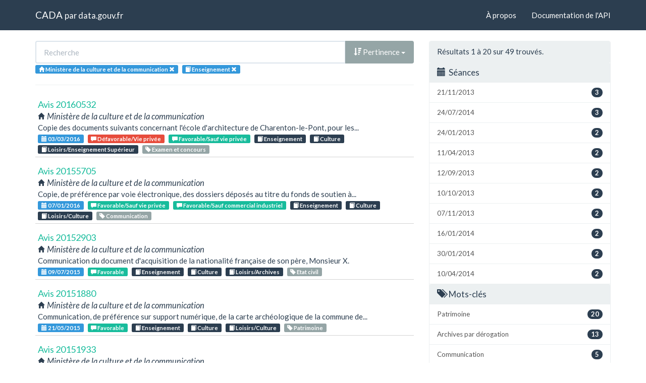

--- FILE ---
content_type: text/html; charset=utf-8
request_url: https://cada.data.gouv.fr/search?topic=Enseignement&page=1&administration=Minist%C3%A8re+de+la+culture+et+de+la+communication
body_size: 5899
content:
<!doctype html>
<html lang="fr">
<head>
    <meta charset="utf-8">
    <meta name="viewport" content="width=device-width, initial-scale=1">
    <link rel="icon" href="data:," />

    <title>Recherche - CADA</title>

    
    <link rel="stylesheet" href="/static/css/cada.min.css?6f0de776" />
    
</head>
<body>
    <main class="wrapper">
        <nav class="navbar navbar-default navbar-static-top" role="navigation">
            <div class="container">
                <!-- Brand and toggle get grouped for better mobile display -->
                <div class="navbar-header">
                    <button type="button" class="navbar-toggle" data-toggle="collapse" data-target=".navbar-collapse">
                        <span class="sr-only">Toggle navigation</span>
                        <span class="icon-bar"></span>
                        <span class="icon-bar"></span>
                        <span class="icon-bar"></span>
                    </button>
                    <div class="navbar-brand">
                        <a href="/">CADA</a>
                        <small>
                        par
                        <a href="http://www.data.gouv.fr">data.gouv.fr</a>
                        </small>
                    </div>
                </div>

                <div class="collapse navbar-collapse">
                    <ul class="nav navbar-nav navbar-right">
                        <li><a href="/about">À propos</a></li>
                        <li><a href="/api/">Documentation de l'API</a></li>
                    </ul>
                    
                    
                    
                </div>
            </div>
        </nav>


        <div class="container">
            

            <div class="page">
            
<div class="row">
    <div class="col-md-8">

        <div class="row">
            <form class="col-lg-12" action="/search?topic=Enseignement&amp;page=1&amp;administration=Minist%C3%A8re+de+la+culture+et+de+la+communication">
                <div class="input-group">
                    <input type="text" name="q" class="form-control"
                        placeholder="Recherche" value="">
                    <div class="input-group-btn">
                        <button type="button" class="btn btn-default dropdown-toggle" data-toggle="dropdown">
                            
                                <span class="glyphicon glyphicon-sort-by-attributes-alt"></span>
                                Pertinence
                            
                            <span class="caret"></span>
                        </button>
                        <ul class="dropdown-menu pull-right">
                            <li>
                                <a href="https://cada.data.gouv.fr/search?topic=Enseignement&amp;page=1&amp;administration=Minist%C3%A8re+de+la+culture+et+de+la+communication">
                                    Pertinence
                                </a>
                            </li>
                            
                                




<li>
    <a href="https://cada.data.gouv.fr/search?topic=Enseignement&amp;administration=Minist%C3%A8re+de+la+culture+et+de+la+communication&amp;sort=topic+asc">
        <span class="glyphicon glyphicon-sort-by-alphabet"></span>
        Thème
    </a>
</li>


<li>
    <a href="https://cada.data.gouv.fr/search?topic=Enseignement&amp;administration=Minist%C3%A8re+de+la+culture+et+de+la+communication&amp;sort=topic+desc">
        <span class="glyphicon glyphicon-sort-by-alphabet-alt"></span>
        Thème
    </a>
</li>


                            
                                




<li>
    <a href="https://cada.data.gouv.fr/search?topic=Enseignement&amp;administration=Minist%C3%A8re+de+la+culture+et+de+la+communication&amp;sort=administration+asc">
        <span class="glyphicon glyphicon-sort-by-alphabet"></span>
        Administration
    </a>
</li>


<li>
    <a href="https://cada.data.gouv.fr/search?topic=Enseignement&amp;administration=Minist%C3%A8re+de+la+culture+et+de+la+communication&amp;sort=administration+desc">
        <span class="glyphicon glyphicon-sort-by-alphabet-alt"></span>
        Administration
    </a>
</li>


                            
                                




<li>
    <a href="https://cada.data.gouv.fr/search?topic=Enseignement&amp;administration=Minist%C3%A8re+de+la+culture+et+de+la+communication&amp;sort=session+desc">
        <span class="glyphicon glyphicon-sort-by-order-alt"></span>
        Séance
    </a>
</li>


<li>
    <a href="https://cada.data.gouv.fr/search?topic=Enseignement&amp;administration=Minist%C3%A8re+de+la+culture+et+de+la+communication&amp;sort=session+asc">
        <span class="glyphicon glyphicon-sort-by-order"></span>
        Séance
    </a>
</li>


                            
                        </ul>
                    </div>
                </div>
            </form>
        </div>

        <div class="row">
            <div class="col-sm-12 label-list">
                


<span class="tag label label-info" title="Administration">
    
    <span class="glyphicon glyphicon-home"></span>
    
    <span>Ministère de la culture et de la communication</span>
    <a href="https://cada.data.gouv.fr/search?topic=Enseignement">
        <span class="close-icon glyphicon glyphicon-remove"></span>
    </a>
</span>


                



                



                


<span class="tag label label-info" title="Thème">
    
    <span class="glyphicon glyphicon-book"></span>
    
    <span>Enseignement</span>
    <a href="https://cada.data.gouv.fr/search?administration=Minist%C3%A8re+de+la+culture+et+de+la+communication">
        <span class="close-icon glyphicon glyphicon-remove"></span>
    </a>
</span>


                



                



            </div>
        </div>

        <hr/>

        <ul class="list-unstyled search-result">
            
            <li>
                <a class="title" href="/20160532/">
                    Avis 20160532
                </a>
                <div class="subtitle">
                    <span class="glyphicon glyphicon-home"></span>
                    Ministère de la culture et de la communication
                </div>
                <div class="excerpt">Copie des documents suivants concernant l&#39;école d&#39;architecture de Charenton-le-Pont, pour les...</div>
                <div class="label-list">
                    <a class="label label-info" title="Séance"
                        href="/search?session=2016-03-03">
                        <span class="glyphicon glyphicon-calendar"></span>
                        03/03/2016
                    </a>
                    
                    <a
                        
                        class="label label-danger"
                        
                        title="Conclusion"
                        href="/search?meaning=D%C3%A9favorable%2FVie+priv%C3%A9e">
                        <span class="glyphicon glyphicon-comment"></span>
                        Défavorable/Vie privée
                    </a>
                    
                    <a
                        
                        class="label label-success"
                        
                        title="Conclusion"
                        href="/search?meaning=Favorable%2FSauf+vie+priv%C3%A9e">
                        <span class="glyphicon glyphicon-comment"></span>
                        Favorable/Sauf vie privée
                    </a>
                    
                    
                    <a class="label label-primary" title="Thème"
                        href="/search?topic=Enseignement">
                        <span class="glyphicon glyphicon-book"></span>
                        Enseignement
                    </a>
                    
                    <a class="label label-primary" title="Thème"
                        href="/search?topic=Culture">
                        <span class="glyphicon glyphicon-book"></span>
                        Culture
                    </a>
                    
                    <a class="label label-primary" title="Thème"
                        href="/search?topic=Loisirs%2FEnseignement+Sup%C3%A9rieur">
                        <span class="glyphicon glyphicon-book"></span>
                        Loisirs/Enseignement Supérieur
                    </a>
                    
                    
                    <a class="label label-default" title="Tag"
                        href="/search?tag=Examen+et+concours">
                        <span class="glyphicon glyphicon-tag"></span>
                        Examen et concours
                    </a>
                    
                </div>
            </li>
            
            <li>
                <a class="title" href="/20155705/">
                    Avis 20155705
                </a>
                <div class="subtitle">
                    <span class="glyphicon glyphicon-home"></span>
                    Ministère de la culture et de la communication
                </div>
                <div class="excerpt">Copie, de préférence par voie électronique, des dossiers déposés au titre du fonds de soutien à...</div>
                <div class="label-list">
                    <a class="label label-info" title="Séance"
                        href="/search?session=2016-01-07">
                        <span class="glyphicon glyphicon-calendar"></span>
                        07/01/2016
                    </a>
                    
                    <a
                        
                        class="label label-success"
                        
                        title="Conclusion"
                        href="/search?meaning=Favorable%2FSauf+vie+priv%C3%A9e">
                        <span class="glyphicon glyphicon-comment"></span>
                        Favorable/Sauf vie privée
                    </a>
                    
                    <a
                        
                        class="label label-success"
                        
                        title="Conclusion"
                        href="/search?meaning=Favorable%2FSauf+commercial+industriel">
                        <span class="glyphicon glyphicon-comment"></span>
                        Favorable/Sauf commercial industriel
                    </a>
                    
                    
                    <a class="label label-primary" title="Thème"
                        href="/search?topic=Enseignement">
                        <span class="glyphicon glyphicon-book"></span>
                        Enseignement
                    </a>
                    
                    <a class="label label-primary" title="Thème"
                        href="/search?topic=Culture">
                        <span class="glyphicon glyphicon-book"></span>
                        Culture
                    </a>
                    
                    <a class="label label-primary" title="Thème"
                        href="/search?topic=Loisirs%2FCulture">
                        <span class="glyphicon glyphicon-book"></span>
                        Loisirs/Culture
                    </a>
                    
                    
                    <a class="label label-default" title="Tag"
                        href="/search?tag=Communication">
                        <span class="glyphicon glyphicon-tag"></span>
                        Communication
                    </a>
                    
                </div>
            </li>
            
            <li>
                <a class="title" href="/20152903/">
                    Avis 20152903
                </a>
                <div class="subtitle">
                    <span class="glyphicon glyphicon-home"></span>
                    Ministère de la culture et de la communication
                </div>
                <div class="excerpt">Communication du document d&#39;acquisition de la nationalité française de son père, Monsieur X. </div>
                <div class="label-list">
                    <a class="label label-info" title="Séance"
                        href="/search?session=2015-07-09">
                        <span class="glyphicon glyphicon-calendar"></span>
                        09/07/2015
                    </a>
                    
                    <a
                        
                        class="label label-success"
                        
                        title="Conclusion"
                        href="/search?meaning=Favorable">
                        <span class="glyphicon glyphicon-comment"></span>
                        Favorable
                    </a>
                    
                    
                    <a class="label label-primary" title="Thème"
                        href="/search?topic=Enseignement">
                        <span class="glyphicon glyphicon-book"></span>
                        Enseignement
                    </a>
                    
                    <a class="label label-primary" title="Thème"
                        href="/search?topic=Culture">
                        <span class="glyphicon glyphicon-book"></span>
                        Culture
                    </a>
                    
                    <a class="label label-primary" title="Thème"
                        href="/search?topic=Loisirs%2FArchives">
                        <span class="glyphicon glyphicon-book"></span>
                        Loisirs/Archives
                    </a>
                    
                    
                    <a class="label label-default" title="Tag"
                        href="/search?tag=Etat+civil">
                        <span class="glyphicon glyphicon-tag"></span>
                        Etat civil
                    </a>
                    
                </div>
            </li>
            
            <li>
                <a class="title" href="/20151880/">
                    Avis 20151880
                </a>
                <div class="subtitle">
                    <span class="glyphicon glyphicon-home"></span>
                    Ministère de la culture et de la communication
                </div>
                <div class="excerpt">Communication, de préférence sur support numérique, de la carte archéologique de la commune de...</div>
                <div class="label-list">
                    <a class="label label-info" title="Séance"
                        href="/search?session=2015-05-21">
                        <span class="glyphicon glyphicon-calendar"></span>
                        21/05/2015
                    </a>
                    
                    <a
                        
                        class="label label-success"
                        
                        title="Conclusion"
                        href="/search?meaning=Favorable">
                        <span class="glyphicon glyphicon-comment"></span>
                        Favorable
                    </a>
                    
                    
                    <a class="label label-primary" title="Thème"
                        href="/search?topic=Enseignement">
                        <span class="glyphicon glyphicon-book"></span>
                        Enseignement
                    </a>
                    
                    <a class="label label-primary" title="Thème"
                        href="/search?topic=Culture">
                        <span class="glyphicon glyphicon-book"></span>
                        Culture
                    </a>
                    
                    <a class="label label-primary" title="Thème"
                        href="/search?topic=Loisirs%2FCulture">
                        <span class="glyphicon glyphicon-book"></span>
                        Loisirs/Culture
                    </a>
                    
                    
                    <a class="label label-default" title="Tag"
                        href="/search?tag=Patrimoine">
                        <span class="glyphicon glyphicon-tag"></span>
                        Patrimoine
                    </a>
                    
                </div>
            </li>
            
            <li>
                <a class="title" href="/20151933/">
                    Avis 20151933
                </a>
                <div class="subtitle">
                    <span class="glyphicon glyphicon-home"></span>
                    Ministère de la culture et de la communication
                </div>
                <div class="excerpt">Communication de la convention d’exonération des droits de mutation pour un monument historique...</div>
                <div class="label-list">
                    <a class="label label-info" title="Séance"
                        href="/search?session=2015-07-09">
                        <span class="glyphicon glyphicon-calendar"></span>
                        09/07/2015
                    </a>
                    
                    <a
                        
                        class="label label-success"
                        
                        title="Conclusion"
                        href="/search?meaning=Favorable%2FSauf+vie+priv%C3%A9e">
                        <span class="glyphicon glyphicon-comment"></span>
                        Favorable/Sauf vie privée
                    </a>
                    
                    
                    <a class="label label-primary" title="Thème"
                        href="/search?topic=Enseignement">
                        <span class="glyphicon glyphicon-book"></span>
                        Enseignement
                    </a>
                    
                    <a class="label label-primary" title="Thème"
                        href="/search?topic=Culture">
                        <span class="glyphicon glyphicon-book"></span>
                        Culture
                    </a>
                    
                    <a class="label label-primary" title="Thème"
                        href="/search?topic=Loisirs">
                        <span class="glyphicon glyphicon-book"></span>
                        Loisirs
                    </a>
                    
                    
                    <a class="label label-default" title="Tag"
                        href="/search?tag=Patrimoine">
                        <span class="glyphicon glyphicon-tag"></span>
                        Patrimoine
                    </a>
                    
                    <a class="label label-default" title="Tag"
                        href="/search?tag=Successions">
                        <span class="glyphicon glyphicon-tag"></span>
                        Successions
                    </a>
                    
                </div>
            </li>
            
            <li>
                <a class="title" href="/20152258/">
                    Avis 20152258
                </a>
                <div class="subtitle">
                    <span class="glyphicon glyphicon-home"></span>
                    Ministère de la culture et de la communication
                </div>
                <div class="excerpt">Communication des critères d&#39;éligibilité et des conditions d&#39;application de l&#39;aide aux...</div>
                <div class="label-list">
                    <a class="label label-info" title="Séance"
                        href="/search?session=2015-06-18">
                        <span class="glyphicon glyphicon-calendar"></span>
                        18/06/2015
                    </a>
                    
                    <a
                        
                        class="label label-success"
                        
                        title="Conclusion"
                        href="/search?meaning=Favorable%2FSauf+commercial+industriel">
                        <span class="glyphicon glyphicon-comment"></span>
                        Favorable/Sauf commercial industriel
                    </a>
                    
                    
                    <a class="label label-primary" title="Thème"
                        href="/search?topic=Enseignement">
                        <span class="glyphicon glyphicon-book"></span>
                        Enseignement
                    </a>
                    
                    <a class="label label-primary" title="Thème"
                        href="/search?topic=Culture">
                        <span class="glyphicon glyphicon-book"></span>
                        Culture
                    </a>
                    
                    <a class="label label-primary" title="Thème"
                        href="/search?topic=Loisirs%2FCulture">
                        <span class="glyphicon glyphicon-book"></span>
                        Loisirs/Culture
                    </a>
                    
                    
                    <a class="label label-default" title="Tag"
                        href="/search?tag=Communication">
                        <span class="glyphicon glyphicon-tag"></span>
                        Communication
                    </a>
                    
                </div>
            </li>
            
            <li>
                <a class="title" href="/20152291/">
                    Avis 20152291
                </a>
                <div class="subtitle">
                    <span class="glyphicon glyphicon-home"></span>
                    Ministère de la culture et de la communication
                </div>
                <div class="excerpt">Communication des documents suivants, de préférence sous format électronique :
1) le dossier...</div>
                <div class="label-list">
                    <a class="label label-info" title="Séance"
                        href="/search?session=2015-06-18">
                        <span class="glyphicon glyphicon-calendar"></span>
                        18/06/2015
                    </a>
                    
                    <a
                        
                        class="label label-success"
                        
                        title="Conclusion"
                        href="/search?meaning=Favorable%2FSauf+commercial+industriel">
                        <span class="glyphicon glyphicon-comment"></span>
                        Favorable/Sauf commercial industriel
                    </a>
                    
                    
                    <a class="label label-primary" title="Thème"
                        href="/search?topic=Enseignement">
                        <span class="glyphicon glyphicon-book"></span>
                        Enseignement
                    </a>
                    
                    <a class="label label-primary" title="Thème"
                        href="/search?topic=Culture">
                        <span class="glyphicon glyphicon-book"></span>
                        Culture
                    </a>
                    
                    <a class="label label-primary" title="Thème"
                        href="/search?topic=Loisirs">
                        <span class="glyphicon glyphicon-book"></span>
                        Loisirs
                    </a>
                    
                    
                    <a class="label label-default" title="Tag"
                        href="/search?tag=Patrimoine">
                        <span class="glyphicon glyphicon-tag"></span>
                        Patrimoine
                    </a>
                    
                </div>
            </li>
            
            <li>
                <a class="title" href="/20144046/">
                    Avis 20144046
                </a>
                <div class="subtitle">
                    <span class="glyphicon glyphicon-home"></span>
                    Ministère de la culture et de la communication
                </div>
                <div class="excerpt">Consultation, par dérogation aux délais fixés par l&#39;article L213-2 du code du patrimoine, des...</div>
                <div class="label-list">
                    <a class="label label-info" title="Séance"
                        href="/search?session=2014-11-13">
                        <span class="glyphicon glyphicon-calendar"></span>
                        13/11/2014
                    </a>
                    
                    <a
                        
                        class="label label-danger"
                        
                        title="Conclusion"
                        href="/search?meaning=D%C3%A9favorable%2FVie+priv%C3%A9e">
                        <span class="glyphicon glyphicon-comment"></span>
                        Défavorable/Vie privée
                    </a>
                    
                    
                    <a class="label label-primary" title="Thème"
                        href="/search?topic=Enseignement">
                        <span class="glyphicon glyphicon-book"></span>
                        Enseignement
                    </a>
                    
                    <a class="label label-primary" title="Thème"
                        href="/search?topic=Culture">
                        <span class="glyphicon glyphicon-book"></span>
                        Culture
                    </a>
                    
                    <a class="label label-primary" title="Thème"
                        href="/search?topic=Loisirs%2FArchives">
                        <span class="glyphicon glyphicon-book"></span>
                        Loisirs/Archives
                    </a>
                    
                    
                    <a class="label label-default" title="Tag"
                        href="/search?tag=Archives+par+d%C3%A9rogation">
                        <span class="glyphicon glyphicon-tag"></span>
                        Archives par dérogation
                    </a>
                    
                    <a class="label label-default" title="Tag"
                        href="/search?tag=%C3%89tat+civil">
                        <span class="glyphicon glyphicon-tag"></span>
                        État civil
                    </a>
                    
                </div>
            </li>
            
            <li>
                <a class="title" href="/20144118/">
                    Avis 20144118
                </a>
                <div class="subtitle">
                    <span class="glyphicon glyphicon-home"></span>
                    Ministère de la culture et de la communication
                </div>
                <div class="excerpt">Copie de la saisine du Conseil d’État par le ministère de la culture et de la communication à...</div>
                <div class="label-list">
                    <a class="label label-info" title="Séance"
                        href="/search?session=2014-11-27">
                        <span class="glyphicon glyphicon-calendar"></span>
                        27/11/2014
                    </a>
                    
                    <a
                        
                        class="label label-warning"
                        
                        title="Conclusion"
                        href="/search?meaning=Sans+objet%2FCommuniqu%C3%A9">
                        <span class="glyphicon glyphicon-comment"></span>
                        Sans objet/Communiqué
                    </a>
                    
                    
                    <a class="label label-primary" title="Thème"
                        href="/search?topic=Enseignement">
                        <span class="glyphicon glyphicon-book"></span>
                        Enseignement
                    </a>
                    
                    <a class="label label-primary" title="Thème"
                        href="/search?topic=Culture">
                        <span class="glyphicon glyphicon-book"></span>
                        Culture
                    </a>
                    
                    <a class="label label-primary" title="Thème"
                        href="/search?topic=Loisirs%2FCulture">
                        <span class="glyphicon glyphicon-book"></span>
                        Loisirs/Culture
                    </a>
                    
                    
                    <a class="label label-default" title="Tag"
                        href="/search?tag=Patrimoine">
                        <span class="glyphicon glyphicon-tag"></span>
                        Patrimoine
                    </a>
                    
                </div>
            </li>
            
            <li>
                <a class="title" href="/20134769/">
                    Avis 20134769
                </a>
                <div class="subtitle">
                    <span class="glyphicon glyphicon-home"></span>
                    Ministère de la culture et de la communication
                </div>
                <div class="excerpt">Copies intégrales certifiées conformes des actes suivants :
1) l’acte de mariage n° 193 (ALGER,...</div>
                <div class="label-list">
                    <a class="label label-info" title="Séance"
                        href="/search?session=2013-12-19">
                        <span class="glyphicon glyphicon-calendar"></span>
                        19/12/2013
                    </a>
                    
                    <a
                        
                        class="label label-warning"
                        
                        title="Conclusion"
                        href="/search?meaning=Incomp%C3%A9tence%2FPriv%C3%A9">
                        <span class="glyphicon glyphicon-comment"></span>
                        Incompétence/Privé
                    </a>
                    
                    <a
                        
                        class="label label-warning"
                        
                        title="Conclusion"
                        href="/search?meaning=Irrecevable%2FDiffusion+publique">
                        <span class="glyphicon glyphicon-comment"></span>
                        Irrecevable/Diffusion publique
                    </a>
                    
                    
                    <a class="label label-primary" title="Thème"
                        href="/search?topic=Enseignement">
                        <span class="glyphicon glyphicon-book"></span>
                        Enseignement
                    </a>
                    
                    <a class="label label-primary" title="Thème"
                        href="/search?topic=Culture">
                        <span class="glyphicon glyphicon-book"></span>
                        Culture
                    </a>
                    
                    <a class="label label-primary" title="Thème"
                        href="/search?topic=Loisirs%2FArchives">
                        <span class="glyphicon glyphicon-book"></span>
                        Loisirs/Archives
                    </a>
                    
                    
                    <a class="label label-default" title="Tag"
                        href="/search?tag=%C3%89tat+civil">
                        <span class="glyphicon glyphicon-tag"></span>
                        État civil
                    </a>
                    
                </div>
            </li>
            
            <li>
                <a class="title" href="/20134962/">
                    Avis 20134962
                </a>
                <div class="subtitle">
                    <span class="glyphicon glyphicon-home"></span>
                    Ministère de la culture et de la communication
                </div>
                <div class="excerpt">Communication d&#39;une copie de l&#39;autorisation administrative (déclaration ou permis) concernant...</div>
                <div class="label-list">
                    <a class="label label-info" title="Séance"
                        href="/search?session=2014-01-16">
                        <span class="glyphicon glyphicon-calendar"></span>
                        16/01/2014
                    </a>
                    
                    <a
                        
                        class="label label-success"
                        
                        title="Conclusion"
                        href="/search?meaning=Favorable%2FArticle+2+favorable+par+l%27autorit%C3%A9+comp%C3%A9tente+%C3%A0+laquelle+vous+auriez+d%C3%BB+transmettre...">
                        <span class="glyphicon glyphicon-comment"></span>
                        Favorable/Article 2 favorable par l&#39;autorité compétente à laquelle vous auriez dû transmettre...
                    </a>
                    
                    
                    <a class="label label-primary" title="Thème"
                        href="/search?topic=Enseignement">
                        <span class="glyphicon glyphicon-book"></span>
                        Enseignement
                    </a>
                    
                    <a class="label label-primary" title="Thème"
                        href="/search?topic=Culture">
                        <span class="glyphicon glyphicon-book"></span>
                        Culture
                    </a>
                    
                    <a class="label label-primary" title="Thème"
                        href="/search?topic=Loisirs%2FCulture">
                        <span class="glyphicon glyphicon-book"></span>
                        Loisirs/Culture
                    </a>
                    
                    
                    <a class="label label-default" title="Tag"
                        href="/search?tag=Patrimoine">
                        <span class="glyphicon glyphicon-tag"></span>
                        Patrimoine
                    </a>
                    
                </div>
            </li>
            
            <li>
                <a class="title" href="/20135003/">
                    Avis 20135003
                </a>
                <div class="subtitle">
                    <span class="glyphicon glyphicon-home"></span>
                    Ministère de la culture et de la communication
                </div>
                <div class="excerpt">Communication de la note visée par la directrice adjointe des affaires culturelles de la...</div>
                <div class="label-list">
                    <a class="label label-info" title="Séance"
                        href="/search?session=2014-01-16">
                        <span class="glyphicon glyphicon-calendar"></span>
                        16/01/2014
                    </a>
                    
                    <a
                        
                        class="label label-danger"
                        
                        title="Conclusion"
                        href="/search?meaning=D%C3%A9favorable%2FInachev%C3%A9">
                        <span class="glyphicon glyphicon-comment"></span>
                        Défavorable/Inachevé
                    </a>
                    
                    
                    <a class="label label-primary" title="Thème"
                        href="/search?topic=Enseignement">
                        <span class="glyphicon glyphicon-book"></span>
                        Enseignement
                    </a>
                    
                    <a class="label label-primary" title="Thème"
                        href="/search?topic=Culture">
                        <span class="glyphicon glyphicon-book"></span>
                        Culture
                    </a>
                    
                    <a class="label label-primary" title="Thème"
                        href="/search?topic=Loisirs%2FCulture">
                        <span class="glyphicon glyphicon-book"></span>
                        Loisirs/Culture
                    </a>
                    
                    
                    <a class="label label-default" title="Tag"
                        href="/search?tag=Spectacle">
                        <span class="glyphicon glyphicon-tag"></span>
                        Spectacle
                    </a>
                    
                </div>
            </li>
            
            <li>
                <a class="title" href="/20135254/">
                    Avis 20135254
                </a>
                <div class="subtitle">
                    <span class="glyphicon glyphicon-home"></span>
                    Ministère de la culture et de la communication
                </div>
                <div class="excerpt">Consultation, par dérogation aux délais fixés par l&#39;article L. 213-2 du code du patrimoine, de...</div>
                <div class="label-list">
                    <a class="label label-info" title="Séance"
                        href="/search?session=2014-01-30">
                        <span class="glyphicon glyphicon-calendar"></span>
                        30/01/2014
                    </a>
                    
                    <a
                        
                        class="label label-danger"
                        
                        title="Conclusion"
                        href="/search?meaning=D%C3%A9favorable%2FVie+priv%C3%A9e">
                        <span class="glyphicon glyphicon-comment"></span>
                        Défavorable/Vie privée
                    </a>
                    
                    
                    <a class="label label-primary" title="Thème"
                        href="/search?topic=Enseignement">
                        <span class="glyphicon glyphicon-book"></span>
                        Enseignement
                    </a>
                    
                    <a class="label label-primary" title="Thème"
                        href="/search?topic=Culture">
                        <span class="glyphicon glyphicon-book"></span>
                        Culture
                    </a>
                    
                    <a class="label label-primary" title="Thème"
                        href="/search?topic=Loisirs%2FArchives">
                        <span class="glyphicon glyphicon-book"></span>
                        Loisirs/Archives
                    </a>
                    
                    
                    <a class="label label-default" title="Tag"
                        href="/search?tag=Archives+par+d%C3%A9rogation">
                        <span class="glyphicon glyphicon-tag"></span>
                        Archives par dérogation
                    </a>
                    
                    <a class="label label-default" title="Tag"
                        href="/search?tag=%C3%89tat+civil">
                        <span class="glyphicon glyphicon-tag"></span>
                        État civil
                    </a>
                    
                </div>
            </li>
            
            <li>
                <a class="title" href="/20135329/">
                    Avis 20135329
                </a>
                <div class="subtitle">
                    <span class="glyphicon glyphicon-home"></span>
                    Ministère de la culture et de la communication
                </div>
                <div class="excerpt">Communication des documents suivants :
1) le document attestant que la décision d’inscrire la...</div>
                <div class="label-list">
                    <a class="label label-info" title="Séance"
                        href="/search?session=2014-01-30">
                        <span class="glyphicon glyphicon-calendar"></span>
                        30/01/2014
                    </a>
                    
                    <a
                        
                        class="label label-warning"
                        
                        title="Conclusion"
                        href="/search?meaning=Sans+objet%2FCommuniqu%C3%A9">
                        <span class="glyphicon glyphicon-comment"></span>
                        Sans objet/Communiqué
                    </a>
                    
                    <a
                        
                        class="label label-warning"
                        
                        title="Conclusion"
                        href="/search?meaning=Sans+objet%2FInexistant">
                        <span class="glyphicon glyphicon-comment"></span>
                        Sans objet/Inexistant
                    </a>
                    
                    <a
                        
                        class="label label-warning"
                        
                        title="Conclusion"
                        href="/search?meaning=Irrecevable%2FDiffusion+publique">
                        <span class="glyphicon glyphicon-comment"></span>
                        Irrecevable/Diffusion publique
                    </a>
                    
                    
                    <a class="label label-primary" title="Thème"
                        href="/search?topic=Enseignement">
                        <span class="glyphicon glyphicon-book"></span>
                        Enseignement
                    </a>
                    
                    <a class="label label-primary" title="Thème"
                        href="/search?topic=Culture">
                        <span class="glyphicon glyphicon-book"></span>
                        Culture
                    </a>
                    
                    <a class="label label-primary" title="Thème"
                        href="/search?topic=Loisirs%2FCulture">
                        <span class="glyphicon glyphicon-book"></span>
                        Loisirs/Culture
                    </a>
                    
                    
                    <a class="label label-default" title="Tag"
                        href="/search?tag=Patrimoine">
                        <span class="glyphicon glyphicon-tag"></span>
                        Patrimoine
                    </a>
                    
                </div>
            </li>
            
            <li>
                <a class="title" href="/20142121/">
                    Avis 20142121
                </a>
                <div class="subtitle">
                    <span class="glyphicon glyphicon-home"></span>
                    Ministère de la culture et de la communication
                </div>
                <div class="excerpt">Communication, par dérogation aux délais fixés par l&#39;article L213-2 du code du patrimoine, des...</div>
                <div class="label-list">
                    <a class="label label-info" title="Séance"
                        href="/search?session=2014-07-03">
                        <span class="glyphicon glyphicon-calendar"></span>
                        03/07/2014
                    </a>
                    
                    <a
                        
                        class="label label-danger"
                        
                        title="Conclusion"
                        href="/search?meaning=D%C3%A9favorable%2FMandat">
                        <span class="glyphicon glyphicon-comment"></span>
                        Défavorable/Mandat
                    </a>
                    
                    
                    <a class="label label-primary" title="Thème"
                        href="/search?topic=Enseignement">
                        <span class="glyphicon glyphicon-book"></span>
                        Enseignement
                    </a>
                    
                    <a class="label label-primary" title="Thème"
                        href="/search?topic=Culture">
                        <span class="glyphicon glyphicon-book"></span>
                        Culture
                    </a>
                    
                    <a class="label label-primary" title="Thème"
                        href="/search?topic=Loisirs%2FArchives">
                        <span class="glyphicon glyphicon-book"></span>
                        Loisirs/Archives
                    </a>
                    
                    
                    <a class="label label-default" title="Tag"
                        href="/search?tag=Archives+par+d%C3%A9rogation">
                        <span class="glyphicon glyphicon-tag"></span>
                        Archives par dérogation
                    </a>
                    
                </div>
            </li>
            
            <li>
                <a class="title" href="/20142233/">
                    Avis 20142233
                </a>
                <div class="subtitle">
                    <span class="glyphicon glyphicon-home"></span>
                    Ministère de la culture et de la communication
                </div>
                <div class="excerpt">Communication de la liste des documents suivants, se rapportant à la commune de...</div>
                <div class="label-list">
                    <a class="label label-info" title="Séance"
                        href="/search?session=2014-07-24">
                        <span class="glyphicon glyphicon-calendar"></span>
                        24/07/2014
                    </a>
                    
                    <a
                        
                        class="label label-warning"
                        
                        title="Conclusion"
                        href="/search?meaning=Sans+objet%2FInexistant">
                        <span class="glyphicon glyphicon-comment"></span>
                        Sans objet/Inexistant
                    </a>
                    
                    
                    <a class="label label-primary" title="Thème"
                        href="/search?topic=Enseignement">
                        <span class="glyphicon glyphicon-book"></span>
                        Enseignement
                    </a>
                    
                    <a class="label label-primary" title="Thème"
                        href="/search?topic=Culture">
                        <span class="glyphicon glyphicon-book"></span>
                        Culture
                    </a>
                    
                    <a class="label label-primary" title="Thème"
                        href="/search?topic=Loisirs%2FArchives">
                        <span class="glyphicon glyphicon-book"></span>
                        Loisirs/Archives
                    </a>
                    
                    
                    <a class="label label-default" title="Tag"
                        href="/search?tag=Archives">
                        <span class="glyphicon glyphicon-tag"></span>
                        Archives
                    </a>
                    
                    <a class="label label-default" title="Tag"
                        href="/search?tag=Cadastre">
                        <span class="glyphicon glyphicon-tag"></span>
                        Cadastre
                    </a>
                    
                </div>
            </li>
            
            <li>
                <a class="title" href="/20142448/">
                    Avis 20142448
                </a>
                <div class="subtitle">
                    <span class="glyphicon glyphicon-home"></span>
                    Ministère de la culture et de la communication
                </div>
                <div class="excerpt">Consultation, par dérogation aux délais fixés par l&#39;article L213-2 du code du patrimoine, de...</div>
                <div class="label-list">
                    <a class="label label-info" title="Séance"
                        href="/search?session=2014-07-24">
                        <span class="glyphicon glyphicon-calendar"></span>
                        24/07/2014
                    </a>
                    
                    <a
                        
                        class="label label-danger"
                        
                        title="Conclusion"
                        href="/search?meaning=D%C3%A9favorable%2FVie+priv%C3%A9e">
                        <span class="glyphicon glyphicon-comment"></span>
                        Défavorable/Vie privée
                    </a>
                    
                    
                    <a class="label label-primary" title="Thème"
                        href="/search?topic=Enseignement">
                        <span class="glyphicon glyphicon-book"></span>
                        Enseignement
                    </a>
                    
                    <a class="label label-primary" title="Thème"
                        href="/search?topic=Culture">
                        <span class="glyphicon glyphicon-book"></span>
                        Culture
                    </a>
                    
                    <a class="label label-primary" title="Thème"
                        href="/search?topic=Loisirs%2FArchives">
                        <span class="glyphicon glyphicon-book"></span>
                        Loisirs/Archives
                    </a>
                    
                    
                    <a class="label label-default" title="Tag"
                        href="/search?tag=Archives+par+d%C3%A9rogation">
                        <span class="glyphicon glyphicon-tag"></span>
                        Archives par dérogation
                    </a>
                    
                </div>
            </li>
            
            <li>
                <a class="title" href="/20142531/">
                    Avis 20142531
                </a>
                <div class="subtitle">
                    <span class="glyphicon glyphicon-home"></span>
                    Ministère de la culture et de la communication
                </div>
                <div class="excerpt">Communication, de préférence par courrier électronique, de la liste du matériel de reprographie...</div>
                <div class="label-list">
                    <a class="label label-info" title="Séance"
                        href="/search?session=2014-07-24">
                        <span class="glyphicon glyphicon-calendar"></span>
                        24/07/2014
                    </a>
                    
                    <a
                        
                        class="label label-warning"
                        
                        title="Conclusion"
                        href="/search?meaning=Irrecevable%2FDocumentation">
                        <span class="glyphicon glyphicon-comment"></span>
                        Irrecevable/Documentation
                    </a>
                    
                    <a
                        
                        class="label label-warning"
                        
                        title="Conclusion"
                        href="/search?meaning=%C3%A9tablissement+de+document">
                        <span class="glyphicon glyphicon-comment"></span>
                        établissement de document
                    </a>
                    
                    
                    <a class="label label-primary" title="Thème"
                        href="/search?topic=Enseignement">
                        <span class="glyphicon glyphicon-book"></span>
                        Enseignement
                    </a>
                    
                    <a class="label label-primary" title="Thème"
                        href="/search?topic=Culture">
                        <span class="glyphicon glyphicon-book"></span>
                        Culture
                    </a>
                    
                    <a class="label label-primary" title="Thème"
                        href="/search?topic=Loisirs%2FArchives">
                        <span class="glyphicon glyphicon-book"></span>
                        Loisirs/Archives
                    </a>
                    
                    
                    <a class="label label-default" title="Tag"
                        href="/search?tag=Archives">
                        <span class="glyphicon glyphicon-tag"></span>
                        Archives
                    </a>
                    
                </div>
            </li>
            
            <li>
                <a class="title" href="/20142721/">
                    Avis 20142721
                </a>
                <div class="subtitle">
                    <span class="glyphicon glyphicon-home"></span>
                    Ministère de la culture et de la communication
                </div>
                <div class="excerpt">Communication, par envoi postal, du décret impérial de 1864 pris par Napoléon III, qui décide de...</div>
                <div class="label-list">
                    <a class="label label-info" title="Séance"
                        href="/search?session=2014-09-18">
                        <span class="glyphicon glyphicon-calendar"></span>
                        18/09/2014
                    </a>
                    
                    <a
                        
                        class="label label-success"
                        
                        title="Conclusion"
                        href="/search?meaning=Favorable">
                        <span class="glyphicon glyphicon-comment"></span>
                        Favorable
                    </a>
                    
                    
                    <a class="label label-primary" title="Thème"
                        href="/search?topic=Enseignement">
                        <span class="glyphicon glyphicon-book"></span>
                        Enseignement
                    </a>
                    
                    <a class="label label-primary" title="Thème"
                        href="/search?topic=Culture">
                        <span class="glyphicon glyphicon-book"></span>
                        Culture
                    </a>
                    
                    <a class="label label-primary" title="Thème"
                        href="/search?topic=Loisirs%2FArchives">
                        <span class="glyphicon glyphicon-book"></span>
                        Loisirs/Archives
                    </a>
                    
                    
                    <a class="label label-default" title="Tag"
                        href="/search?tag=Archives">
                        <span class="glyphicon glyphicon-tag"></span>
                        Archives
                    </a>
                    
                </div>
            </li>
            
            <li>
                <a class="title" href="/20142792/">
                    Avis 20142792
                </a>
                <div class="subtitle">
                    <span class="glyphicon glyphicon-home"></span>
                    Ministère de la culture et de la communication
                </div>
                <div class="excerpt">Communication des rapports et avis transmis pour les années 2010, 2011, 2012 et 2013 à la...</div>
                <div class="label-list">
                    <a class="label label-info" title="Séance"
                        href="/search?session=2014-09-04">
                        <span class="glyphicon glyphicon-calendar"></span>
                        04/09/2014
                    </a>
                    
                    <a
                        
                        class="label label-success"
                        
                        title="Conclusion"
                        href="/search?meaning=Favorable">
                        <span class="glyphicon glyphicon-comment"></span>
                        Favorable
                    </a>
                    
                    
                    <a class="label label-primary" title="Thème"
                        href="/search?topic=Enseignement">
                        <span class="glyphicon glyphicon-book"></span>
                        Enseignement
                    </a>
                    
                    <a class="label label-primary" title="Thème"
                        href="/search?topic=Culture">
                        <span class="glyphicon glyphicon-book"></span>
                        Culture
                    </a>
                    
                    <a class="label label-primary" title="Thème"
                        href="/search?topic=Loisirs%2FCulture">
                        <span class="glyphicon glyphicon-book"></span>
                        Loisirs/Culture
                    </a>
                    
                    
                    <a class="label label-default" title="Tag"
                        href="/search?tag=Patrimoine">
                        <span class="glyphicon glyphicon-tag"></span>
                        Patrimoine
                    </a>
                    
                </div>
            </li>
            
        </ul>

        




<div class="text-center">
    <ul class="pagination">
        <li class="disabled">
            <a href="https://cada.data.gouv.fr/search?topic=Enseignement&page=1&administration=Minist%C3%A8re+de+la+culture+et+de+la+communication" title="Première page">
                &laquo;
            </a>
        </li>
        <li class="disabled">
            <a href="https://cada.data.gouv.fr/search?topic=Enseignement&page=0&administration=Minist%C3%A8re+de+la+culture+et+de+la+communication" title="Page précédante">
                &lsaquo;
            </a>
        </li>
        
        <li class="active">
            <a href="https://cada.data.gouv.fr/search?topic=Enseignement&page=1&administration=Minist%C3%A8re+de+la+culture+et+de+la+communication">1</a>
        </li>
        
        <li >
            <a href="https://cada.data.gouv.fr/search?topic=Enseignement&page=2&administration=Minist%C3%A8re+de+la+culture+et+de+la+communication">2</a>
        </li>
        
        <li >
            <a href="https://cada.data.gouv.fr/search?topic=Enseignement&page=3&administration=Minist%C3%A8re+de+la+culture+et+de+la+communication">3</a>
        </li>
        
        <li >
            <a href="https://cada.data.gouv.fr/search?topic=Enseignement&page=2&administration=Minist%C3%A8re+de+la+culture+et+de+la+communication" title="Page suivante">
                &rsaquo;
            </a>
        </li>
        <li >
            <a href="https://cada.data.gouv.fr/search?topic=Enseignement&page=3&administration=Minist%C3%A8re+de+la+culture+et+de+la+communication" title="Dernière page">
                &raquo;
            </a>
        </li>
    </ul>
</div>



    </div>
    <aside class="col-md-4">

        <div class="panel panel-default">
            <div class="panel-heading">
                
                    Résultats 1
                    à 20
                    sur 49 trouvés.
                
            </div>
            



            


<div class="panel-heading clickable" data-toggle="collapse" data-target="#collapse-session">
    <h3 class="panel-title">
        <span class="glyphicon glyphicon-calendar"></span>
        Séances
    </h3>
</div>
<div id="collapse-session" class="list-group collapse in">
    
        
        <a href="https://cada.data.gouv.fr/search?topic=Enseignement&amp;page=1&amp;administration=Minist%C3%A8re+de+la+culture+et+de+la+communication&amp;session=2013-11-21"
            class="list-group-item" title="21/11/2013">
            <span class="badge pull-right">3</span>
            21/11/2013
        </a>
        
    
        
        <a href="https://cada.data.gouv.fr/search?topic=Enseignement&amp;page=1&amp;administration=Minist%C3%A8re+de+la+culture+et+de+la+communication&amp;session=2014-07-24"
            class="list-group-item" title="24/07/2014">
            <span class="badge pull-right">3</span>
            24/07/2014
        </a>
        
    
        
        <a href="https://cada.data.gouv.fr/search?topic=Enseignement&amp;page=1&amp;administration=Minist%C3%A8re+de+la+culture+et+de+la+communication&amp;session=2013-01-24"
            class="list-group-item" title="24/01/2013">
            <span class="badge pull-right">2</span>
            24/01/2013
        </a>
        
    
        
        <a href="https://cada.data.gouv.fr/search?topic=Enseignement&amp;page=1&amp;administration=Minist%C3%A8re+de+la+culture+et+de+la+communication&amp;session=2013-04-11"
            class="list-group-item" title="11/04/2013">
            <span class="badge pull-right">2</span>
            11/04/2013
        </a>
        
    
        
        <a href="https://cada.data.gouv.fr/search?topic=Enseignement&amp;page=1&amp;administration=Minist%C3%A8re+de+la+culture+et+de+la+communication&amp;session=2013-09-12"
            class="list-group-item" title="12/09/2013">
            <span class="badge pull-right">2</span>
            12/09/2013
        </a>
        
    
        
        <a href="https://cada.data.gouv.fr/search?topic=Enseignement&amp;page=1&amp;administration=Minist%C3%A8re+de+la+culture+et+de+la+communication&amp;session=2013-10-10"
            class="list-group-item" title="10/10/2013">
            <span class="badge pull-right">2</span>
            10/10/2013
        </a>
        
    
        
        <a href="https://cada.data.gouv.fr/search?topic=Enseignement&amp;page=1&amp;administration=Minist%C3%A8re+de+la+culture+et+de+la+communication&amp;session=2013-11-07"
            class="list-group-item" title="07/11/2013">
            <span class="badge pull-right">2</span>
            07/11/2013
        </a>
        
    
        
        <a href="https://cada.data.gouv.fr/search?topic=Enseignement&amp;page=1&amp;administration=Minist%C3%A8re+de+la+culture+et+de+la+communication&amp;session=2014-01-16"
            class="list-group-item" title="16/01/2014">
            <span class="badge pull-right">2</span>
            16/01/2014
        </a>
        
    
        
        <a href="https://cada.data.gouv.fr/search?topic=Enseignement&amp;page=1&amp;administration=Minist%C3%A8re+de+la+culture+et+de+la+communication&amp;session=2014-01-30"
            class="list-group-item" title="30/01/2014">
            <span class="badge pull-right">2</span>
            30/01/2014
        </a>
        
    
        
        <a href="https://cada.data.gouv.fr/search?topic=Enseignement&amp;page=1&amp;administration=Minist%C3%A8re+de+la+culture+et+de+la+communication&amp;session=2014-04-10"
            class="list-group-item" title="10/04/2014">
            <span class="badge pull-right">2</span>
            10/04/2014
        </a>
        
    
</div>


            


<div class="panel-heading clickable" data-toggle="collapse" data-target="#collapse-tag">
    <h3 class="panel-title">
        <span class="glyphicon glyphicon-tags"></span>
        Mots-clés
    </h3>
</div>
<div id="collapse-tag" class="list-group collapse in">
    
        
        <a href="https://cada.data.gouv.fr/search?topic=Enseignement&amp;page=1&amp;administration=Minist%C3%A8re+de+la+culture+et+de+la+communication&amp;tag=Patrimoine"
            class="list-group-item" title="Patrimoine">
            <span class="badge pull-right">20</span>
            Patrimoine
        </a>
        
    
        
        <a href="https://cada.data.gouv.fr/search?topic=Enseignement&amp;page=1&amp;administration=Minist%C3%A8re+de+la+culture+et+de+la+communication&amp;tag=Archives+par+d%C3%A9rogation"
            class="list-group-item" title="Archives par dérogation">
            <span class="badge pull-right">13</span>
            Archives par dérogation
        </a>
        
    
        
        <a href="https://cada.data.gouv.fr/search?topic=Enseignement&amp;page=1&amp;administration=Minist%C3%A8re+de+la+culture+et+de+la+communication&amp;tag=Communication"
            class="list-group-item" title="Communication">
            <span class="badge pull-right">5</span>
            Communication
        </a>
        
    
        
        <a href="https://cada.data.gouv.fr/search?topic=Enseignement&amp;page=1&amp;administration=Minist%C3%A8re+de+la+culture+et+de+la+communication&amp;tag=Archives"
            class="list-group-item" title="Archives">
            <span class="badge pull-right">4</span>
            Archives
        </a>
        
    
        
        <a href="https://cada.data.gouv.fr/search?topic=Enseignement&amp;page=1&amp;administration=Minist%C3%A8re+de+la+culture+et+de+la+communication&amp;tag=Spectacle"
            class="list-group-item" title="Spectacle">
            <span class="badge pull-right">4</span>
            Spectacle
        </a>
        
    
        
        <a href="https://cada.data.gouv.fr/search?topic=Enseignement&amp;page=1&amp;administration=Minist%C3%A8re+de+la+culture+et+de+la+communication&amp;tag=%C3%89tat+civil"
            class="list-group-item" title="État civil">
            <span class="badge pull-right">3</span>
            État civil
        </a>
        
    
        
        <a href="https://cada.data.gouv.fr/search?topic=Enseignement&amp;page=1&amp;administration=Minist%C3%A8re+de+la+culture+et+de+la+communication&amp;tag=Cadastre"
            class="list-group-item" title="Cadastre">
            <span class="badge pull-right">1</span>
            Cadastre
        </a>
        
    
        
        <a href="https://cada.data.gouv.fr/search?topic=Enseignement&amp;page=1&amp;administration=Minist%C3%A8re+de+la+culture+et+de+la+communication&amp;tag=Etat+civil"
            class="list-group-item" title="Etat civil">
            <span class="badge pull-right">1</span>
            Etat civil
        </a>
        
    
        
        <a href="https://cada.data.gouv.fr/search?topic=Enseignement&amp;page=1&amp;administration=Minist%C3%A8re+de+la+culture+et+de+la+communication&amp;tag=Examen+et+concours"
            class="list-group-item" title="Examen et concours">
            <span class="badge pull-right">1</span>
            Examen et concours
        </a>
        
    
        
        <a href="https://cada.data.gouv.fr/search?topic=Enseignement&amp;page=1&amp;administration=Minist%C3%A8re+de+la+culture+et+de+la+communication&amp;tag=Successions"
            class="list-group-item" title="Successions">
            <span class="badge pull-right">1</span>
            Successions
        </a>
        
    
</div>


            


<div class="panel-heading clickable" data-toggle="collapse" data-target="#collapse-topic">
    <h3 class="panel-title">
        <span class="glyphicon glyphicon-book"></span>
        Thèmes
    </h3>
</div>
<div id="collapse-topic" class="list-group collapse in">
    
        
        <a href="https://cada.data.gouv.fr/search?topic=Enseignement&amp;topic=Culture&amp;page=1&amp;administration=Minist%C3%A8re+de+la+culture+et+de+la+communication"
            class="list-group-item" title="Culture">
            <span class="glyphicon glyphicon-folder-close"></span>
            <span class="badge pull-right">49</span>
            Culture
        </a>
            
        
    
        
    
        
        <a href="https://cada.data.gouv.fr/search?topic=Enseignement&amp;topic=Loisirs&amp;page=1&amp;administration=Minist%C3%A8re+de+la+culture+et+de+la+communication"
            class="list-group-item" title="Loisirs">
            <span class="glyphicon glyphicon-folder-open"></span>
            <span class="badge pull-right">49</span>
            Loisirs
        </a>
            
            
            <a href="https://cada.data.gouv.fr/search?topic=Enseignement&amp;topic=Loisirs%2FCulture&amp;page=1&amp;administration=Minist%C3%A8re+de+la+culture+et+de+la+communication"
                class="list-group-item nested"
                title="Culture">
                <span class="glyphicon glyphicon-chevron-right"></span>
                <span class="badge pull-right">27</span>
                Culture
            </a>
            
            
            
            <a href="https://cada.data.gouv.fr/search?topic=Enseignement&amp;topic=Loisirs%2FArchives&amp;page=1&amp;administration=Minist%C3%A8re+de+la+culture+et+de+la+communication"
                class="list-group-item nested"
                title="Archives">
                <span class="glyphicon glyphicon-chevron-right"></span>
                <span class="badge pull-right">19</span>
                Archives
            </a>
            
            
            
            <a href="https://cada.data.gouv.fr/search?topic=Enseignement&amp;topic=Loisirs%2FEnseignement+Sup%C3%A9rieur&amp;page=1&amp;administration=Minist%C3%A8re+de+la+culture+et+de+la+communication"
                class="list-group-item nested"
                title="Enseignement Supérieur">
                <span class="glyphicon glyphicon-chevron-right"></span>
                <span class="badge pull-right">1</span>
                Enseignement Supérieur
            </a>
            
            
        
    
</div>


            


<div class="panel-heading clickable" data-toggle="collapse" data-target="#collapse-meaning">
    <h3 class="panel-title">
        <span class="glyphicon glyphicon-comment"></span>
        Conclusions
    </h3>
</div>
<div id="collapse-meaning" class="list-group collapse in">
    
        
        <a href="https://cada.data.gouv.fr/search?topic=Enseignement&amp;page=1&amp;administration=Minist%C3%A8re+de+la+culture+et+de+la+communication&amp;meaning=Favorable"
            class="list-group-item" title="Favorable">
            <span class="badge pull-right">12</span>
            Favorable
        </a>
        
    
        
        <a href="https://cada.data.gouv.fr/search?topic=Enseignement&amp;page=1&amp;administration=Minist%C3%A8re+de+la+culture+et+de+la+communication&amp;meaning=D%C3%A9favorable%2FVie+priv%C3%A9e"
            class="list-group-item" title="Défavorable/Vie privée">
            <span class="badge pull-right">9</span>
            Défavorable/Vie privée
        </a>
        
    
        
        <a href="https://cada.data.gouv.fr/search?topic=Enseignement&amp;page=1&amp;administration=Minist%C3%A8re+de+la+culture+et+de+la+communication&amp;meaning=Sans+objet%2FCommuniqu%C3%A9"
            class="list-group-item" title="Sans objet/Communiqué">
            <span class="badge pull-right">7</span>
            Sans objet/Communiqué
        </a>
        
    
        
        <a href="https://cada.data.gouv.fr/search?topic=Enseignement&amp;page=1&amp;administration=Minist%C3%A8re+de+la+culture+et+de+la+communication&amp;meaning=Favorable%2FSauf+vie+priv%C3%A9e"
            class="list-group-item" title="Favorable/Sauf vie privée">
            <span class="badge pull-right">6</span>
            Favorable/Sauf vie privée
        </a>
        
    
        
        <a href="https://cada.data.gouv.fr/search?topic=Enseignement&amp;page=1&amp;administration=Minist%C3%A8re+de+la+culture+et+de+la+communication&amp;meaning=Sans+objet%2FInexistant"
            class="list-group-item" title="Sans objet/Inexistant">
            <span class="badge pull-right">6</span>
            Sans objet/Inexistant
        </a>
        
    
        
        <a href="https://cada.data.gouv.fr/search?topic=Enseignement&amp;page=1&amp;administration=Minist%C3%A8re+de+la+culture+et+de+la+communication&amp;meaning=Favorable%2FSauf+commercial+industriel"
            class="list-group-item" title="Favorable/Sauf commercial industriel">
            <span class="badge pull-right">5</span>
            Favorable/Sauf commercial industriel
        </a>
        
    
        
        <a href="https://cada.data.gouv.fr/search?topic=Enseignement&amp;page=1&amp;administration=Minist%C3%A8re+de+la+culture+et+de+la+communication&amp;meaning=D%C3%A9favorable%2FInachev%C3%A9"
            class="list-group-item" title="Défavorable/Inachevé">
            <span class="badge pull-right">3</span>
            Défavorable/Inachevé
        </a>
        
    
        
        <a href="https://cada.data.gouv.fr/search?topic=Enseignement&amp;page=1&amp;administration=Minist%C3%A8re+de+la+culture+et+de+la+communication&amp;meaning=D%C3%A9favorable%2FSecret"
            class="list-group-item" title="Défavorable/Secret">
            <span class="badge pull-right">2</span>
            Défavorable/Secret
        </a>
        
    
        
        <a href="https://cada.data.gouv.fr/search?topic=Enseignement&amp;page=1&amp;administration=Minist%C3%A8re+de+la+culture+et+de+la+communication&amp;meaning=Irrecevable%2FDiffusion+publique"
            class="list-group-item" title="Irrecevable/Diffusion publique">
            <span class="badge pull-right">2</span>
            Irrecevable/Diffusion publique
        </a>
        
    
        
        <a href="https://cada.data.gouv.fr/search?topic=Enseignement&amp;page=1&amp;administration=Minist%C3%A8re+de+la+culture+et+de+la+communication&amp;meaning=D%C3%A9favorable"
            class="list-group-item" title="Défavorable">
            <span class="badge pull-right">1</span>
            Défavorable
        </a>
        
    
</div>


            


<div class="panel-heading clickable" data-toggle="collapse" data-target="#collapse-part">
    <h3 class="panel-title">
        <span class="glyphicon glyphicon-bullhorn"></span>
        Modes de consultation
    </h3>
</div>
<div id="collapse-part" class="list-group collapse in">
    
        
        <a href="https://cada.data.gouv.fr/search?topic=Enseignement&amp;page=1&amp;administration=Minist%C3%A8re+de+la+culture+et+de+la+communication&amp;part=3"
            class="list-group-item" title="Affaire courante">
            <span class="badge pull-right">44</span>
            Affaire courante
        </a>
        
    
        
        <a href="https://cada.data.gouv.fr/search?topic=Enseignement&amp;page=1&amp;administration=Minist%C3%A8re+de+la+culture+et+de+la+communication&amp;part=2"
            class="list-group-item" title="Affaire de principe">
            <span class="badge pull-right">5</span>
            Affaire de principe
        </a>
        
    
</div>


        </div>

    </aside>
</div>


            </div>
        </div>

        <section class="footer">
    <div class="container">
        <footer class="row">

            <section class="col-xs-12 col-sm-6 col-md-4 col-lg-4">
                <h5>Ce site</h5>
                <p>Ce site est une réutilisation du <a href="https://www.data.gouv.fr/dataset/avis-et-conseils-de-la-cada">jeu de données Avis et conseil de la CADA</a> publié sur le site <a href="http://www.data.gouv.fr/">data.gouv.fr</a>.</p>
                <p>Il permet de rechercher et explorer simplement les avis et conseils émis par la CADA depuis 1984.</p>
            </section>

            <section class="col-xs-6 col-sm-3 col-md-2 col-lg-2">
                <h5>Réseau</h5>
                <ul>
                    <li><a href="https://www.info.gouv.fr/">info.gouv.fr</a></li>
                    <li><a href="https://www.france.fr/">France.fr</a></li>
                    <li><a href="https://www.legifrance.gouv.fr/">Legifrance.gouv.fr </a></li>
                    <li><a href="https://www.service-public.fr/">Service-public.fr</a></li>
                    <li><a href="https://opendatafrance.fr/">Opendata France</a></li>
                    <li><a href="https://www.cada.fr/">CADA.fr</a></li>
                </ul>
            </section>

            <section class="col-xs-6 col-sm-3 col-md-4 col-lg-4">
                <h5>Contact</h5>
                <ul>
                    <li><a href="https://twitter.com/Etalab">Twitter</a></li>
                    <li><a href="https://github.com/etalab">GitHub</a></li>
                    <li><a href="https://support.data.gouv.fr/">Support</a></li>
                </ul>
            </section>

            <section class="col-xs-9 col-xs-offset-3 col-sm-offset-0 col-sm-2 col-md-2 col-lg-2">
                <a href="https://www.etalab.gouv.fr/">
                <img class="logo" src="/static/img/etalab.svg" />
                </a>
            </section>

            <p class="bottom-right"><a href="#">Haut de page</a></p>

        </footer>
    </div>
</section>
    </main>

    
    <script type="text/javascript" src="/static/js/cada.min.js?917413cd"></script>
    
    

    
<!-- Piwik -->
<script type="text/javascript">
  var _paq = _paq || [];
  _paq.push(["trackPageView"]);
  _paq.push(["enableLinkTracking"]);

  (function() {
    var u=(("https:" == document.location.protocol) ? "https" : "http") + "://stats.data.gouv.fr/";
    _paq.push(["setTrackerUrl", u+"piwik.php"]);
    _paq.push(["setSiteId", "3"]);
    var d=document, g=d.createElement("script"), s=d.getElementsByTagName("script")[0]; g.type="text/javascript";
    g.defer=true; g.async=true; g.src=u+"piwik.js"; s.parentNode.insertBefore(g,s);
  })();
</script>
<!-- End Piwik Code -->

</body>
</html>